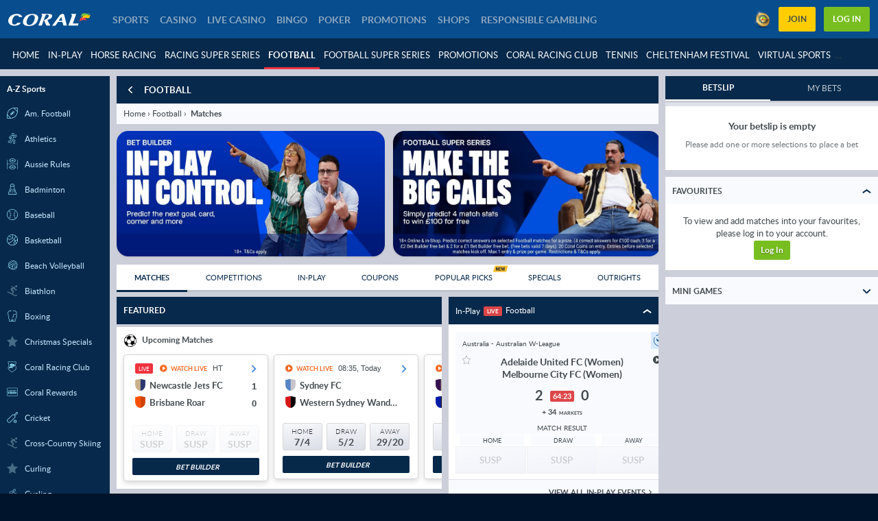

--- FILE ---
content_type: text/css
request_url: https://www.coral.co.uk/ClientDist/browser/themes-coral-ozone.025f4345730f.css
body_size: -198
content:
@media screen and (orientation:landscape){.vn-bma #splash-silks-p{display:none}.vn-bma #splash-silks-l{display:block}.vn-bma #splash-logo{top:35%}.vn-bma #splash-logo svg{width:30%}}

--- FILE ---
content_type: text/javascript
request_url: https://www.coral.co.uk/ClientDist/browser/preloader.oxygen.a09ad6125dff.js
body_size: 3666
content:
if(typeof Banner>"u")var Banner={};(function(){if(window.teaserPreload)return;Banner.PreloadTeasers=new(function(){return window._boot.then(()=>{if(window.clientConfig){const{vnDevice:t,vnUser:n,haApp:e,vnPage:i,bmaUserInterfaceConfig:o,bmaEnvironmentConfig:s}=window.clientConfig;F(t,s);const r=R(o);r!=="NA"&&(window.teaserPreloadLazy={[r]:D(r,t,n,e,i)})}}),{}});function O(){let t=window.location.pathname,n=!0;const e=Date.now(),i=6e5,o=()=>{if(n){if(Date.now()-e>i){n=!1;return}if(window.location.pathname!==t&&(t=window.location.pathname,!t.startsWith("/en/sports"))){const r=document.getElementById("statImg");r&&(r.style.display="none"),n=!1}}},s=()=>{n&&(o(),requestAnimationFrame(s))};requestAnimationFrame(s)}function R(t){const{pathname:n}=window.location,e=t?.teaserPath;return n==="/"||n==="/en/sports"?"homepage":n&&e?k(n,e):"NA"}function k(t,n){if(n=["en/sports/sport/<sportname>/{matches|matches/today}","en/sports/horse-racing/{featured}","en/sports/greyhound-racing/{races/next|today}","en/sports/virtual-sports/{races}"],!n?.length)return"NA";const e=t.replace(/^\/|\/$/g,"");for(const i of n)if(i.includes("{")){const[o,s]=i.split("{"),r=s.split("|"),a=[o.replace(/^\/|\/$/g,"")];if(a[0].indexOf("sportname")>-1){const[,d]=e.slice(15).split("/");a[0]=a[0].replace("<sportname>",d)}if(r.forEach(d=>{let g=o+d.replace("}","");if(e.startsWith("en/sports/sport")){const[,f]=e.slice(15).split("/");g=g.replace("<sportname>",f)}a.push(g)}),a.includes(e))return e.startsWith("en/sports/sport")?e.split("/")[3]:e.split("/")[2]}return"NA"}function C(t,n){try{const e=new URL(t),i=new URL(n.productApiUrls.ozone);e.hostname=i.hostname,e.port=i.port,t=e.href}catch{t=n.productApiUrls.ozone+t}return t}function D(t,n,e,i,o){let s="/en/coralsports/api/content/teasers";return s=C(s,i),$(s,t,e,o).then(r=>{window.teaserPreload={[t]:r};const a=v({data:r,resolved:!0,message:t});return a.length>0&&A(a,n,t),a}).catch(r=>{console.error("BannerJs Teasers Error Data:",r)})}function $(t,n,e,i){const o=`mainbanners/${n}`,s=new Headers({"Content-Type":"application/json;charset=UTF-8","X-Bwin-Browser-Url":window.location.host,"X-From-Product":"sports"});return e?.isAuthenticated&&s.append("X-Xsrf-Token",e?.xsrfToken),s.append("x-bwin-ozone-api",i?.environment),fetch(t,{method:"POST",headers:s,body:JSON.stringify({path:o,subPaths:["priority","regulatory","default"],prefetchDepth:"2"})}).then(a=>a.json())}function A(t,n,e){const i={SRCSET_MOBILE:["120","240","360","480","720","1024"],SRCSET_DESKTOP:["120","240","360","480","720","1024"],SIZES_DESKTOP_BACKGROUND:"25vw",SIZES_DESKTOP_FOREGROUND:"15vw",SIZES_MOBILE_BACKGROUND:"100vw",SIZES_MOBILE_FOREGROUND:"40vw"},o=window.clientConfig?.bmaEnvironmentConfig?.configuration?.BANNERS_CONFIG??i,s=!n.isMobile&&!n.isTablet,r=s?o.SRCSET_DESKTOP:o.SRCSET_MOBILE,a=s?o.SIZES_DESKTOP_BACKGROUND:o.SIZES_MOBILE_BACKGROUND,d=s?o.SIZES_DESKTOP_FOREGROUND:o.SIZES_MOBILE_FOREGROUND;s?M(t[0],t[1],o,e):(E(t[0].imgUrl,a,r),t[0].foregroundimage&&E(t[0].foregroundimage,d,r),B(t[0],o,e)),window.location.pathname.startsWith("/en/sports")&&O()}function E(t,n,e){const i=document.createElement("link");i.rel="preload",i.href=t,i.imageSizes=n,i.imageSrcset=P(t,e),i.as="image",i.setAttribute("fetchpriority","high"),console.log(i.outerHTML),document.head.appendChild(i)}function P(t,n){const[e,,i,o,s]=t.split("/");return n.map(r=>`${e}//${i}/cdn-cgi/image/width=${r},quality=85/${o}/${s} ${r}w`).join(",")}function v(t){const n={target:[],library:[]};n.library=t.resolved&&t.data?t.data:[];const e=U(n);return _(e)}function U(t){const n={};return n.target=t.target,t.library.forEach(e=>{switch(e.type){case"priority":n.pinned=e.teasers;break;case"default":n.library=e.teasers;break;case"regulatory":n.rg=e.teasers;break;default:break}}),n}function L(t){const n=new Map;return t.map(e=>e.filter(i=>{const o=i.Id;return o?n.has(o)?!1:(n.set(o,!0),!0):!0}))}function _(t){const e=t.target??[],i=t.library??[],o=t.pinned??[],{rg:s}=t,[r,a,d]=L([o,e,i]),g=[...a,...d],m=g.length&&r.length&&!0&&r.length,S=r.length+(m?1:0),y=Math.max(0,7-S),h=g.slice(0,y);let c=[...r,...h];return m&&s?.length&&c.push(s[0]),7<c.length&&(c=c.slice(0,7),m&&c.length>1&&s?.length&&(c[c.length-1]=s[0])),c.map((u,T)=>N(u,T))}function l(t,n){return t?.[n]??""}function N(t,n){const e={itemId:"itemId",title:"title",introductoryText:"introductoryText",subTitle:"subTitle",itemName:"itemName",keyTermsAndConditions:"keyTermsAndConditions",src:"src",alt:"alt",previousOddsValue:"previousOddsValue",target:"target"},i={index:n,Id:l(t,e.itemId),title:l(t,e.title),introductorytext:l(t,e.introductoryText),subtitle:l(t,e.subTitle),itemName:l(t,e.itemName),bannerStatus:!0,tcText:l(t,e.keyTermsAndConditions),brand:window.clientConfig.vnAppInfo.brand==="CORAL"?"coral":"ladbrokes",tcLink:t.termsAndConditionsLink?.url||t.bannerLink?.url||"",tcTarget:t.termsAndConditionsLink?.attributes?.target||"",imgUrl:l(t.backgroundImage,e.src),altText:l(t.backgroundImage,e.alt),link:t?.bannerLink?.url||"",textAlignment:t?.textAlignment,CTA:t?.CTA?.url||""};return t?.bannerLink?.attributes&&(i.target=l(t.bannerLink.attributes,e.target)),t?.foregroundImage&&(i.foregroundimage=l(t.foregroundImage,e.src),i.foregroundAltText=l(t.foregroundImage,e.alt)),t?.liveOddsBannerSelectionID&&(i.bannerStatus=!1,i.outcomeId=t.liveOddsBannerSelectionID,i.previousOdds=l(t,e.previousOddsValue)),(t.HTMLClass||t.HTMLID)&&t.CustomCSS&&(i.htmlid=t.htmlid,i.htmlClass=t.htmlClass,i.customCSS=t.customCSS),i}function F(t,n){const e=n?.configuration;if(e){e.CURRENT_PLATFORM=t.isMobile?"mobile":"desktop";const i=`${e.CMS_ENDPOINT}/${e.BRAND}/initial-data/${e.CURRENT_PLATFORM}`;window.cmsInitPromise=fetch(i).then(s=>s.json());const o=`${e.CMS_ENDPOINT}/${e.BRAND}/fsc/0`;fetch(o).then(s=>{if(!s.ok)throw new Error("fsc call failed");return s.json()}).then(s=>{window.fsc=s,window.fscreadtime=Date.now()}).catch(s=>{console.error("Error while fetching the fsc data:",s)})}}function B(t,n,e){const{imgUrl:i,foregroundimage:o,textAlignment:s}=t,r=p(i,n.SRCSET_MOBILE),a=p(o,n.SRCSET_MOBILE),d=K(e,s),g=G(e),f=j(),m=window.clientConfig?.bmaEnvironmentConfig?.configuration?.BRAND==="ladbrokes",S=m?d:g,h=t.textAlignment!="CENTER"&&m;let c=document.getElementById("statImg");c&&c.remove();const u=document.createElement("div");u.id="statImg",u.innerHTML=`
            <div style="${S}">
                <img fetchpriority="high"
                    src="${i}"
                    sizes="${n.SIZES_MOBILE_BACKGROUND}"
                    srcset="${r}"
                    style="width:100%;height:100%; object-fit: cover; position: absolute; inset: 0;" />
                ${h&&o?`
                <img fetchpriority="high"
                    src="${o}"
                    sizes="${n.SIZES_MOBILE_FOREGROUND}"
                    srcset="${a}"
                    style="${f}" />`:""}
            </div>
            `,document.body.insertBefore(u,document.body.firstChild)}function w(t,n){const e=t.split("/");return e[0]+"//"+e[2]+"/cdn-cgi/image/width="+n+",quality=85/"+e[3]+"/"+e[4]}function M(t,n,e,i){const o=Z(i),s=V(i),r=window.clientConfig?.bmaEnvironmentConfig?.configuration?.BRAND==="ladbrokes",a=r?o:s,d=H(r,t.textAlignment),g=q(r,n.textAlignment),f=p(t.imgUrl,e.SRCSET_DESKTOP),m=p(t.foregroundimage,e.SRCSET_DESKTOP),S=p(n.imgUrl,e.SRCSET_DESKTOP),y=p(n.foregroundimage,e.SRCSET_DESKTOP),h=b(),c=b(),u=z(),W=t.textAlignment!="CENTER"&&r,X=n.textAlignment!="CENTER"&&r;let x=document.getElementById("statImg");x&&x.remove();const I=document.createElement("div");I.id="statImg";const J=t.imgUrl&&w(t.imgUrl,e.SRCSET_DESKTOP[5]),Y=n.imgUrl&&w(n.imgUrl,e.SRCSET_DESKTOP[5]);I.innerHTML=`
            <div style="${u}">
                <div id="statImg" style="${a}">
                <div style="${d}">
                    <img fetchpriority="high"
                        src="${J}"
                        style="width:100%; height:100%; object-fit: cover; position: absolute; inset: 0;" />
                    ${W&&t.foregroundimage?`
                    <img fetchpriority="high"
                        src="${t.foregroundimage}"
                        sizes="${e.SIZES_DESKTOP_FOREGROUND}"
                        srcset="${m}"
                        style="${h}" />
                    `:""}
                </div>
                <div style="${g}">
                    <img fetchpriority="high"
                        src="${Y}"
                        style="width:100%; height:100%; object-fit: cover; position: absolute; inset: 0;" />
                    ${X&&n.foregroundimage?`
                    <img fetchpriority="high"
                        src="${n.foregroundimage}"
                        sizes="${e.SIZES_DESKTOP_FOREGROUND}"
                        srcset="${y}"
                        style="${c}" />
                    `:""}
                </div>
                </div>
            </div>
            `,document.body.insertBefore(I,document.body.firstChild)}function K(t,n){const e=t;let o=`position: absolute; top: ${e==="homepage"?125:e==="cheltenham1"?121:97}px; height: 40vw; width: 100%;`;switch(n){case"LEFT":o+=" display: flex; justify-content: flex-end;";break;case"RIGHT":o+=" display: flex; justify-content: flex-start;";break;default:break}return o}function j(){return"width: 40%;"}function p(t,n){try{const e=t.split("/"),i=e[0],o=e[2],s=e[3],r=e[4];return n.map(a=>`${i}//${o}/cdn-cgi/image/width=${a},quality=85/${s}/${r} ${a}w`).join(",")}catch{return""}}function G(t){const n=t;return`position: absolute; top: ${n==="homepage"?125:n==="cheltenham1"?166:104}px; border-radius: 10px; height: 40vw; width: 100%; left: 12px; z-index: 5;`}function z(){return"min-width: 970px; max-width: 1600px; margin: 0 auto; position: relative;"}function Z(t){return`top: ${t==="homepage"?105:t==="cheltenham1"?264:185}px; z-index: 5; display: flex; flex-direction: row; justify-content: space-between; align-items: center; height: 240px; position: absolute; left: 150px; right: 300px; gap: 10px;`}function V(t){return`position: absolute; z-index: 5; top: ${t==="homepage"?111:t==="cheltenham1"?264:185}px; display: flex; flex-direction: row; justify-content: space-between; align-items: center; height: 240px; left: 150px; right: 300px; gap: 10px;`}function H(t,n){let i=`position: relative; flex: 1; height: 100%; border-radius: ${t?0:10}px;`;if(t)switch(n){case"LEFT":i+=" display: flex; justify-content: flex-end;";break;case"RIGHT":i+=" display: flex; justify-content: flex-start;";break;default:break}return i}function q(t,n){let i=`flex: 1; position: relative; height: 100%; border-radius: ${t?0:10}px;`;if(t)switch(n){case"LEFT":i+=" display: flex; justify-content: flex-end;";break;case"RIGHT":i+=" display: flex; justify-content: flex-start;";break;default:break}return i}function b(){return"z-index: 10; max-height: 100%;"}})();
//# sourceMappingURL=preloader.oxygen.js.map


--- FILE ---
content_type: application/javascript; charset=utf-8
request_url: https://p.iivt.com/Medallia/coral/v_prod/wdceuprem/32158/onsite/medallia-digital-embed.js
body_size: 644
content:

(function(){if(!window.KAMPYLE_EMBED){var onPremEmbedRegex=/\/[a-zA-Z\d-]+\/\d+\/onsite\/medallia-digital-embed\.js$/;var genericPathRegex=/\/[a-zA-Z\d-]+\/\d+\/onsite\/generic\d{13}\.js$/;window.KAMPYLE_EMBED={kampyleInit:function(){var t=document.createElement('script');t.type='text/javascript';t.async=true;t.src=KAMPYLE_EMBED.getGenericLocation();t.charset='UTF-8';document.body.appendChild(t);},kampyleLoadLogger:function(){},kampyleEventHandler:function(elem,eventType,handler){if(elem.addEventListener){elem.addEventListener(eventType,handler,false);}
else if(elem.attachEvent){elem.attachEvent('on'+eventType,handler);}},isSupported:function(){var trident=window.KAMPYLE_EMBED.getUserAgent().match(/Trident\/(\d+)/);var msie=navigator.userAgent.match(/MSIE (\d+)/);return!(trident||msie);},getUserAgent:function(){return navigator.userAgent;},getGenericLocation:function(){var genericLocation=location.protocol+'//'+'resources.digital-cloud-prem.medallia.eu/wdceuprem/32158/onsite/generic1737565899473.js';var genericPath=(genericLocation.match(genericPathRegex)||[])[0];genericLocation=window.KAMPYLE_EMBED.getResourcesPrefix()+genericPath;return genericLocation;},getResourcesPrefix:function(){if(window.MDIGITAL_ON_PREM_PREFIX){return window.MDIGITAL_ON_PREM_PREFIX;}
var scripts=document.getElementsByTagName('script');var neededSrcPath=null;var i=0;while(scripts&&!neededSrcPath&&i<scripts.length){if(scripts[i].src&&onPremEmbedRegex.test(scripts[i].src)){neededSrcPath=scripts[i].src;}
i++;}
if(neededSrcPath){window.MDIGITAL_ON_PREM_PREFIX=neededSrcPath.replace(onPremEmbedRegex,'');return window.MDIGITAL_ON_PREM_PREFIX;}
if(window.location&&window.location.origin){return window.location.origin;}
return'';}};if(window.KAMPYLE_EMBED.isSupported()){if(document.readyState==='complete'){window.KAMPYLE_EMBED.kampyleInit();}
else{window.KAMPYLE_EMBED.kampyleEventHandler(window,'load',window.KAMPYLE_EMBED.kampyleInit);}}}})();

--- FILE ---
content_type: text/javascript
request_url: https://www.coral.co.uk/ClientDist/browser/main-K4KQZQ7G.js
body_size: -177
content:
import{init_main_K4KQZQ7G as i}from"./chunk-x6v5pxrz.js";i();


--- FILE ---
content_type: application/x-javascript
request_url: https://scmedia.itsfogo.com/$-$/24dab7d7f991424d930b8be3cd95b075.js
body_size: 4690
content:
var md_pt_isLowerEvn = window.location.host.match('qa1\.|qa2\.|test\.|e7new\.|beta');
var md_pt_isIframe = window.location.href.indexOf('.box=') > -1;
var md_pt_urlParams = new URLSearchParams(window.location.search).has('automationtest');
var md_pt_medallia_ready = false;
//prod labels where medallia enabled
var md_pt_isMedalliaEnabled =
    window.location.host.match('dc\.betmgm|ia\.betmgm|coral|ladbrokes|foxybingo\.com|galabingo\.com|foxygames\.com|galacasino\.com|partycasino\.com|galaspins\.com|co\.betmgm|tn\.betmgm|wv\.betmgm|va\.betmgm|cheekybingo\.com|nj\.partycasino|nj\.partypoker|partycasino\.es|partycasino\.se|partypoker\.com|partypoker\.dk|partypoker\.fr|partypoker\.it|partypoker\.se|partypoker\.de|partypoker\.es|bwin\.com|br\.betboo\.com|bwin\.pt|bwin\.co|premium\.com|sportingbet\.com|bwin\.es|nj\.betmgm|pa\.betmgm|in\.betmgm|nv\.betmgm|il\.betmgm|mi\.betmgm|ms\.betmgm|is\.betmgm|az\.betmgm|la\.betmgm|ny\.betmgm|wy\.betmgm|on\.betmgm\.ca|borgataonline\.com|pa\.borgataonline|bwin\.it|giocodigitale\.it|bwin\.be|bwin\.gr|sportingbet\.gr|bwin\.de|sportingbet\.de|ks\.betmgm|md\.betmgm|vistabet\.gr|bwin\.dk|bwin\.fr|sportingbet\.co\.za|on\.partypoker\.ca|on\.partycasino\.ca|on\.partysports\.ca|bpremium\.de|ma\.betmgm|oh\.betmgm');
if ((md_pt_isLowerEvn || md_pt_isMedalliaEnabled )&& !md_pt_urlParams && !md_pt_isIframe) {
    try {
        window.bwin = window.bwin || {};
        window.bwin.medallia = window.bwin.medallia || {};
        window.bwin.medallia.param = window.bwin.medallia.param || {};
        window.bwin.medallia.fn = window.bwin.medallia.fn || {};
        window.bwin.medallia.version = md_pt_isLowerEvn ? 'BETA-DHH' : 'PROD-DHH';


        window.bwin.medallia.fn.initBrandLevelValues = function (brandconfigs) {
            try {
                let brandValue = ['playmgm', 'betmgmco', 'betmgmpa', 'betmgmdc', 'betmgmin', 'betmgmwv', 'betmgmnv', 'betmgmia', 'betmgmil', 'betmgmva', 'betmgmmi', 'betmgmtn', 'betmgmms', 'betmgmis', 'betmgmaz', 'betmgmla', 'betmgmny', 'betmgmonca', 'betmgmwy', 'betmgmks', 'betmgmmd', 'betmgmma', 'betmgmoh'].includes(brandconfigs.brand) ? 'betmgm' : brandconfigs.brand;
                brandValue = ['borcasino', 'borpoker'].includes(brandconfigs.brand) ? 'borcasino' : brandValue;
                let brandfolder = brandValue;
                if (window.clientConfig && (window.clientConfig.vnPage.domain.indexOf('nj.partypoker.com') > 0 || window.clientConfig.vnPage.domain.indexOf('nj.partycasino.com') > 0 || window.clientConfig.vnPage.domain.indexOf('partycasino.se') > 0 || window.clientConfig.vnPage.domain.indexOf('partypoker.se') > 0)) {
                    brandfolder = window.clientConfig.vnPage.domain.replaceAll('.', '');
                    brandValue = brandfolder;
                }
                let dhhPath = md_pt_isLowerEvn ? 'v_beta' : 'v_prod';
                window.MDIGITAL_ON_PREM_PREFIX = window.MDIGITAL_ON_PREM_PREFIX || "https://p.iivt.com/Medallia/" + brandValue + "/" + dhhPath;
                let brandsconfig = {
                    coral: 32158, ladbrokeuk: 33165, betmgm: 33401, borcasino: 34109, foxybingo: 33519, foxygames: 33519, galabingo: 33283, gacasino: 33283, gaspins: 33283, party: 33755, cheekybngo: 47074, njpartycasinocom: 50611, njpartypokercom: 50654, partycasinose: 50568,
                    partypoker: 50783, partyes: 50912, ppde: 50826, partydk: 50869, partyfr: 50955, ppit: 50998, partypokerse: 51041, psde: 50826, betboobr: 51471, bwincom: 51807, bwines: 50396, premium: 50267, sbcom: 51213, bwinpt: 47810, bwinco: 49197, borgatapa: 34109, bwinit: 50525, giocod: 51729, sbgreece: 51299, bwingr: 50482, sbde: 51256, bwinde: 51850, bwinbe: 50092, vistabet: 51385, bwindk: 51893, bwinfr: 50439, sbza: 51170, partyonca: 51600, premiumde: 51428
                };  
                //brand folder not found
                if(!brandsconfig[brandfolder])
                {
                return false;
                }
                md_pt_medallia_ready = true;

                window.MDIGITAL_ON_PREM_SOURCE = window.MDIGITAL_ON_PREM_SOURCE || window.MDIGITAL_ON_PREM_PREFIX + "/wdceuprem/" + brandsconfig[brandfolder] + "/onsite/medallia-digital-embed.js";
                window.MDIGITAL_DOMAIN_COOKIE = brandconfigs.domain || window.location.host;
                return true;
            }
            catch (ex) {
                console.error('Medallia - BrandLevelValues Error', ex);
                return false;
                
            }
            return false;
        }

        /**
         * Cookies Utility Function
         */
        window.bwin.medallia.fn.getCookie = function (cname) {
            try {
                var name = cname + "=";
                var decodedCookie = decodeURIComponent(document.cookie);
                var ca = decodedCookie.split(';');
                for (var i = 0; i < ca.length; i++) {
                    var c = ca[i];
                    while (c.charAt(0) == ' ') {
                        c = c.substring(1);
                    }
                    if (c.indexOf(name) == 0) {
                        return c.substring(name.length, c.length);
                    }
                }
                return "NA";
            }
            catch (ex) {
                console.error('Medallia - cookie Values Error', ex);
            }
        }

        /**
         * Generate Random ID
         */
        window.bwin.medallia.fn.generateRandomID = function () {
            try {
                var cookieName = 'medallia-random-id';
                var randID = Math.floor((Math.random() * 20) + 1);
                var randIDCookieVal = window.bwin.medallia.fn.getCookie(cookieName);

                if (randIDCookieVal == 'NA')
                    document.cookie = cookieName + '=' + randID + ';domain=' + window.MDIGITAL_DOMAIN_COOKIE + ';path=/';
                else
                    randID = randIDCookieVal;

                return randID && randID.toString();
            }
            catch (ex) {
                console.error('Medallia - RandomID Error', ex);
            }
        }
        /**
         * Sensitive pages
         *  
         */
        window.bwin.medallia.fn.setSensitivePage = function () {
            try {
                if(!md_pt_medallia_ready){
                    return;
                }
                if (window.bwin && window.bwin.medallia)
                    window.bwin.medallia.param.user.isSensitivePage = true;

                //Trigger Medallia Virtual Page View event
                window.KAMPYLE_ONSITE_SDK && window.KAMPYLE_ONSITE_SDK.updatePageView();
                //Set Zindex Property for Always on Survey Button
                console.info('MEDALLIA::', 'Manipulating z-index for feedback button.');
                var feedbackButton = document.getElementById("nebula_div_btn");
                feedbackButton && feedbackButton.style.setProperty('z-index', '-1', 'important');
            }
            catch (ex) {
                console.error('Medallia - setPageViewParams Error', ex);
            }
        }
        /**
         * Sensitive pages
         * generateCustomParams -> true for DomLoad, Login, Logout
         * generateCustomParams -> false for pageView
         */
        window.bwin.medallia.fn.setPageViewParams = function (generateCustomParams) {
            try {
                if(!md_pt_medallia_ready){
                    return;
                }
                if (generateCustomParams|| !(window.bwin.medallia.param.user)) { //not needed on internal navigations.
                    window.bwin.medallia.fn.generateCustomParameters();
                    //set pulse surye info
                    window.bwin.medallia.fn.setVisitorPulseSurvey();
                }
                window.bwin.medallia.param.user.isSensitivePage = document.getElementsByTagName('lh-login-dialog').length > 0 ||
                    (window.clientConfig && window.clientConfig.vnUser && (window.clientConfig.vnUser.workflowType).length > 0);
                if (window.bwin.medallia.param.user.isSensitivePage)
                    console.info('MEDALLIA Oxy:: Login/interceptor dialog encountered, hence setting sensitivePage');
                window.KAMPYLE_ONSITE_SDK && window.KAMPYLE_ONSITE_SDK.updatePageView();
            }
            catch (ex) {
                console.error('Medallia - setPageViewParams Error', ex);
            }
        }
        /**
         * Load JS File
         */
        window.bwin.medallia.fn.loadJS = function (file) {
            var jsElm = document.createElement("script");
            jsElm.type = "application/javascript";
            jsElm.src = file;
            //jsElm.integrity = 'sha384-z49DX3ELJ+SsZfze5V41XClxmTUe7Wc1UR2F1X0xPO1Whn+bvKdTs7RlKBVs4GVs';
            //jsElm.crossOrigin = 'anonymous';
            document.body.appendChild(jsElm);
        }

        /**
        * Tracks page visit
        */
        window.bwin.medallia.fn.trackPageVisit = function (eventId, actionEvent) {
            try {
                if(!md_pt_medallia_ready){
                    return;
                }
                if (window.location.href.match('cashier\.')) {
                    if (eventId === "deposit" || eventId === "firstDeposit") {
                        var cashierDomain = window.location.host.replace('cashier', '');
                        var cookie = 'md-deposit-visited' + "=" + encodeURIComponent(Date.now()) + ";path=/; domain=" + cashierDomain;
                        document.cookie = cookie;
                    }
                }
                var mdVisitedDays = window.bwin.medallia.fn.getCookie('md-visited-days') != 'NA' ? JSON.parse(window.bwin.medallia.fn.getCookie('md-visited-days')) : {};
                if (eventId === "Event.HCC") {
                    mdVisitedDays.hccPageVisitedDays = Date.now()
                    window.bwin.medallia.param.hccPageVisitedDays = 0;
                }
                if (eventId === "Event.Functionality.HelpContact") {
                    mdVisitedDays.hccChatDays = Date.now();
                    window.bwin.medallia.param.hccChatDays = 0;
                }
                if (eventId === "Event.RegistrationStart") {
                    mdVisitedDays.regStartedDays = Date.now();
                    window.bwin.medallia.param.regStartedDays = 0;
                }
                if (eventId === "Event.Registration" && actionEvent === "Successfull_Registration") {
                    mdVisitedDays.regCompletedDays = Date.now();
                    window.bwin.medallia.param.regCompletedDays = 1;
                }
                if (eventId === "deposit" || eventId === "firstDeposit") {
                    mdVisitedDays.depositDays = Date.now();
                    window.bwin.medallia.param.depositDays = 0;
                }
                if (eventId === "Cart.purchase" || eventId === "trackEvent") {
                    mdVisitedDays.placebetDays = Date.now();
                    window.bwin.medallia.param.placebetDays = 1;
                }
                window.bwin.medallia.fn.setCookie('md-visited-days', JSON.stringify(mdVisitedDays));
            }
            catch (ex) {
                console.error('Medallia - trackPageVisit Error', ex);
            }
        }

        /**
         * Generate Medallia Custom Parameters - To be called only on DOM load, Login & Logout
         */
        window.bwin.medallia.fn.generateCustomParameters = function () {
            try {
                if(!md_pt_medallia_ready){
                    return;
                }
                //Default Values
                window.bwin.medallia.param.user = window.bwin.medallia.param.user || {};
                window.bwin.medallia.param.device = window.bwin.medallia.param.device || {};

                //User Info

                window.bwin.medallia.param.user.accountID = null;
                window.bwin.medallia.param.user.playerPriority = "NA";
                window.bwin.medallia.param.user.tierCode = "NA";
                window.bwin.medallia.param.user.loyaltyStatus = "NA";

                window.bwin.medallia.param.user.cohortID = window.bwin.medallia.fn.generateRandomID();
                if (window.clientConfig) {
                    window.bwin.medallia.param.user.isAuthenticated = window.clientConfig.vnUser.isAuthenticated;
                    window.bwin.medallia.param.user.profileCountry = window.clientConfig.vnClaims["http://schemas.xmlsoap.org/ws/2005/05/identity/claims/country"] || "NA";
                    window.bwin.medallia.param.user.langaugeCode = window.clientConfig.vnPage.languageCode;
                    //Device Details
                    window.bwin.medallia.param.device.isDownloadClient = window.clientConfig.vnNativeApp.isDownloadClient;
                    window.bwin.medallia.param.device.isNativeWrapper = window.clientConfig.vnNativeApp.isNativeWrapper;
                    window.bwin.medallia.param.device.channel = window.clientConfig.vnAppInfo.channel;
                    window.bwin.medallia.param.device.prodcut = window.clientConfig.vnAppInfo.product;
                }

                //Logged in Details
                if (window.clientConfig && window.clientConfig.vnUser && window.clientConfig.vnUser.isAuthenticated && window.clientConfig.vnClaims) {
                    let acid = window.clientConfig.vnClaims["http://api.bwin.com/v3/user/pg/nameidentifier"];
                    window.bwin.medallia.param.user.accountID = acid == '' || acid == "0" || !acid ? null : acid;
                    window.bwin.medallia.param.user.playerPriority = window.clientConfig.vnClaims["http://api.bwin.com/v3/user/playerPriority"] || "NA";
                    window.bwin.medallia.param.user.tierCode = window.clientConfig.vnClaims["http://api.bwin.com/v3/user/tierCode"] || "NA";
                    window.bwin.medallia.param.user.loyaltyStatus = window.clientConfig.vnUser.loyalty || "NA";
                }

                //TrackUser Actions - a simple counter
                // window.bwin.medallia.param.user.actionCounter = ++window.bwin.medallia.param.user.actionCounter || 0;

                //Sensitive Page Identifier based on user action counter
                // window.bwin.medallia.param.user.isSensitivePage= (window.bwin.medallia.param.user.actionCounter <= 5);
                window.bwin.medallia.param.user.isSensitivePage = false;
                window.bwin.medallia.fn.setVisitedDays();
            } catch (ex) {
                console.error('Medallia - setSensitivePage Error', ex);
            }
        }

        /**
         * pulse survey info to medallia object 
         * 
         */
        window.bwin.medallia.fn.setVisitorPulseSurvey = function () {
            try {
                if(!md_pt_medallia_ready){
                    return;
                }
                window.bwin.medallia.param.vistorpulse = { days: 0 };
                if (window.clientConfig && window.clientConfig.vnAppInfo && window.clientConfig.vnAppInfo.brand) {
                    var storagekeyVp = window.clientConfig.vnAppInfo.brand + '_VisitorPulse_Expandable_' +
                        window.clientConfig.vnClaims["http://schemas.xmlsoap.org/ws/2005/05/identity/claims/name"];
                    if (localStorage.getItem(storagekeyVp)) {
                        window.bwin.medallia.param.vistorpulse = JSON.parse(localStorage.getItem(storagekeyVp));
                        window.bwin.medallia.param.vistorpulse.days = parseInt((new Date(window.bwin.medallia.param.vistorpulse.expiry).getTime() - new Date().getTime()) / (1000 * 3600 * 24));
                    }
                }
            } catch (ex) {
                console.error('Medallia - Copy Pulse SuryValue Error', ex);
            }
        }

        /**
         * Days info to medallia object
         */
        window.bwin.medallia.fn.setVisitedDays = function () {
            try {
                if(!md_pt_medallia_ready){
                    return;
                }
                window.bwin.medallia.param.hccPageVisitedDays = 0;
                window.bwin.medallia.param.hccChatDays = 0;
                window.bwin.medallia.param.regStartedDays = 0;
                window.bwin.medallia.param.regCompletedDays = 0;
                window.bwin.medallia.param.depositDays = 0;
                window.bwin.medallia.param.placebetDays = 0;
                if (window.bwin.medallia.fn.getCookie('md-visited-days') != 'NA') {
                    var visitedCookies = JSON.parse(window.bwin.medallia.fn.getCookie('md-visited-days'));
                    Object.keys(visitedCookies).map((key) => {
                        var visitedDays = parseInt((new Date().getTime() - new Date(parseInt(visitedCookies[key])).getTime()) / (1000 * 3600 * 24));
                        if(key == 'regCompletedDays' && visitedDays == 0){
                            window.bwin.medallia.param[key] = 1; 
                        }
                        if(key=='placebetDays' && visitedDays==0){
                            window.bwin.medallia.param[key]=1;
                        }
                        else{
                            window.bwin.medallia.param[key] = visitedDays;
                        }
                    });
                }
            }
            catch (ex) {
                console.error('Medallia - Copy Days Pulse SuryValue Error', ex);
            }
        }

        /**
         * Set cookie
         */
        window.bwin.medallia.fn.setCookie = function (cookieName, cookieValue) {
            let date = new Date();
            date.setTime(date.getTime() + (365 * 24 * 60 * 60 * 1000));
            const expires = ";expires=" + date.toUTCString();
            //document.cookie = cName + "=" + cValue + "; " + expires + "; path=/";
            var cookie = cookieName + "=" + encodeURIComponent(cookieValue) + ";path=/; domain=" + window.MDIGITAL_DOMAIN_COOKIE + expires;

            document.cookie = cookie;
        }


        function deleteCookie(name) {

            document.cookie = name + "=; expires=Thu, 01 Jan 1970 00:00:00 UTC; path=/;" + "domain=" + window.MDIGITAL_DOMAIN_COOKIE;

        }

        /**
         * Init Function
         */
        brandConfigsData = function (brand, domain) {
            setTimeout(function () {
                var brandconfigs = {};
                brandconfigs.brand = brand.toLowerCase();
                brandconfigs.domain = domain;
                if(window.bwin.medallia.fn.initBrandLevelValues(brandconfigs)){
                    !window.KAMPYLE_ONSITE_SDK && window.bwin.medallia.fn.init();
                    window.bwin.medallia.fn.generateCustomParameters();
                }
                
            }, 2000);
        }
        window.bwin.medallia.fn.init = function () {
            try {
                //https://p.iivt.com/Medallia/coral/prod/2_37_1/wdceuprem/32158/onsite/medallia-digital-embed.js
                window.bwin.medallia.fn.loadJS(window.MDIGITAL_ON_PREM_SOURCE);
            } catch (ex) {
                console.error('Medallia Boostrapping Error', ex);
            }
        }

        if (window['_boot'] || window.clientConfig) {
            window['_boot'].then(() => {
		     let clientConfigs = window.clientConfig;
                brandConfigsData(clientConfigs.vnAppInfo.brand.toLowerCase(), clientConfigs.vnPage.domain);
            });
        } else {
            /**
             * MAIN 
             */
             if(window.cashierBrand && window.cashierDomain)
            brandConfigsData(window.cashierBrand, window.cashierDomain);
        }
    } catch (ex) {
        console.error('MEDALLIA::', ex);
    }
}